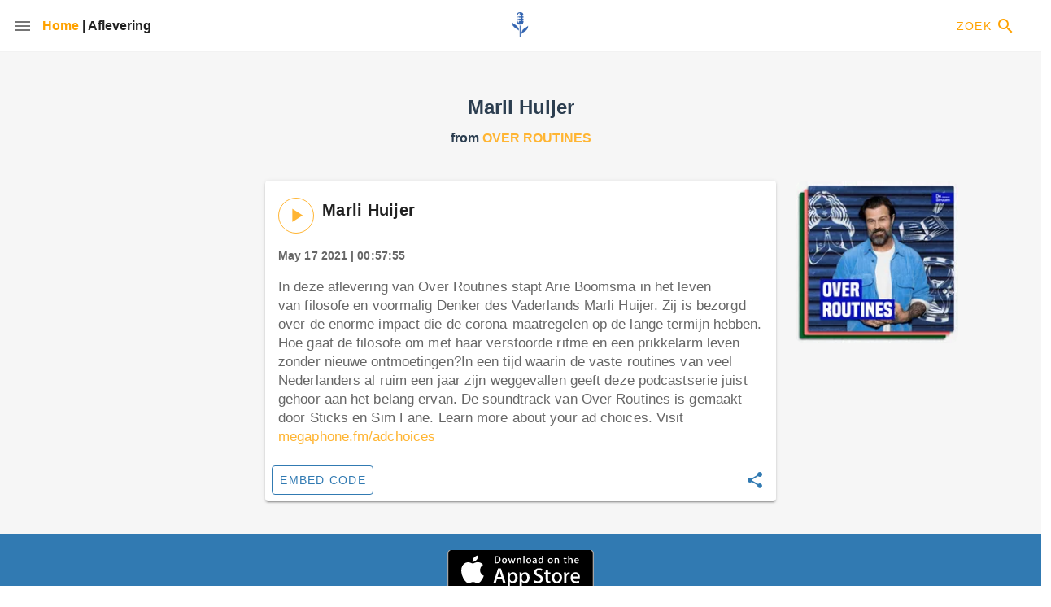

--- FILE ---
content_type: text/html; charset=utf-8
request_url: https://podcastluisteren.nl/ep/Over-Routines-Marli-Huijer
body_size: 1664
content:
<!DOCTYPE html>
<html>
  <head>
    <meta charset="utf-8">
    <meta http-equiv="X-UA-Compatible" content="IE=edge">
    <meta name="viewport" content="width=device-width,initial-scale=1.0">
    <link rel="preconnect" href="https://fonts.googleapis.com">
    <link rel="preconnect" href="https://fonts.gstatic.com" crossorigin>
    <link href="https://cdn.jsdelivr.net/npm/@mdi/font@6.x/css/materialdesignicons.min.css" rel="stylesheet">
    <link href="https://fonts.googleapis.com/css2?family=Bricolage+Grotesque:opsz,wght@12..96,300;12..96,400;12..96,500;12..96,600;12..96,700;12..96,800&display=swap" rel="stylesheet">
    <link rel="icon" href="/favicon-podnl.ico">

    
    <!--
    <script type="text/javascript">
      var _iub = _iub || [];
      _iub.csConfiguration = {"lang":"nl","siteId":875505,"whitelabel":false,"cookiePolicyId":8185849};
    </script>
    <script type="text/javascript" src="//cdn.iubenda.com/cs/iubenda_cs.js" charset="UTF-8" async></script>
    -->
    


    <!--- META -->
    <title>Podcast Luisteren (PodNL): Marli Huijer by Over Routines</title>
    <meta data-vmid='description' name='description' content='In deze aflevering van Over Routines stapt Arie Boomsma in het leven van filosofe en voormalig Denker des Vaderlands Marli Huijer. Zij is bezorgd over de enorme impact die de corona-maatregelen op de '>

    <meta data-vmid='keywords' name='keywords' content='podcast maken,podcast app,podcast Nederlands,gratis podcast,podcast tech,podcast economie,podcast seks,podcast verhaal,podcast zakelijk,podcast waargebeurd,podcast spannend'>
    <meta data-vmid='author' name='author' content='Over Routines (via Podcast Luisteren (PodNL))'>
    <!-- FB -->
    <meta data-vmid='og:image' property='og:image' content='undefined'>
    <meta data-vmid='og:description' property='og:description' content='In deze aflevering van Over Routines stapt Arie Boomsma in het leven van filosofe en voormalig Denker des Vaderlands Marli Huijer. Zij is bezorgd over de enorme impact die de corona-maatregelen op de '>
    <meta data-vmid='og:title' property='og:title' content='Podcast Luisteren (PodNL): Marli Huijer by Over Routines'>
    <!-- Google+ Metadata -->
    <meta name='google-site-verification', content='-1n0iSSBbDe3svOZa_LpNKCX-7vdDJUwIJNy_XTefjU'>
    <meta data-vmid='itemprop:name' itemprop='name' content='Podcast Luisteren (PodNL): Marli Huijer by Over Routines'>
    <meta data-vmid='itemprop:description' itemprop='description' content='In deze aflevering van Over Routines stapt Arie Boomsma in het leven van filosofe en voormalig Denker des Vaderlands Marli Huijer. Zij is bezorgd over de enorme impact die de corona-maatregelen op de '>
    <meta data-vmid='itemprop:image' itemprop='image' content='undefined'>
    <!-- twitter summary card -->
    <meta name='twitter:card' content='summary_large_image'>
    <meta name='twitter:site' content='@podnl_'>
    <meta name='twitter:creator' content='@podnl_'>
    <meta data-vmid='twitter:title' name='twitter:title' content='Podcast Luisteren (PodNL): Marli Huijer by Over Routines'>
    <meta data-vmid='twitter:description' name='twitter:description' content='In deze aflevering van Over Routines stapt Arie Boomsma in het leven van filosofe en voormalig Denker des Vaderlands Marli Huijer. Zij is bezorgd over de enorme impact die de corona-maatregelen op de '>
    <meta data-vmid='twitter:image' name='twitter:image' content='undefined'>
    <!-- Twitter Metadata -->
    <meta name='twitter:widgets:theme' content='light'>
    <meta name='twitter:widgets:link-color' content='#55ACEE'>
    <meta name='twitter:widgets:border-color' content='#566C87'>
    <!--- /META -->

  <link href="/js/about.js" rel="prefetch"><link href="/js/app.js" rel="preload" as="script"><link href="/js/chunk-vendors.js" rel="preload" as="script"></head>
  <body>
    <noscript>
      <strong>We're sorry but pastimeclient doesn't work properly without JavaScript enabled. Please enable it to continue.</strong>
    </noscript>
    <div id="app"></div>
    <!-- built files will be auto injected -->
  <script type="text/javascript" src="/js/chunk-vendors.js"></script><script type="text/javascript" src="/js/app.js"></script><script defer src="https://static.cloudflareinsights.com/beacon.min.js/vcd15cbe7772f49c399c6a5babf22c1241717689176015" integrity="sha512-ZpsOmlRQV6y907TI0dKBHq9Md29nnaEIPlkf84rnaERnq6zvWvPUqr2ft8M1aS28oN72PdrCzSjY4U6VaAw1EQ==" data-cf-beacon='{"version":"2024.11.0","token":"ef7364ea5d2e474ea8832c6dc3851e51","r":1,"server_timing":{"name":{"cfCacheStatus":true,"cfEdge":true,"cfExtPri":true,"cfL4":true,"cfOrigin":true,"cfSpeedBrain":true},"location_startswith":null}}' crossorigin="anonymous"></script>
</body>
</html>
